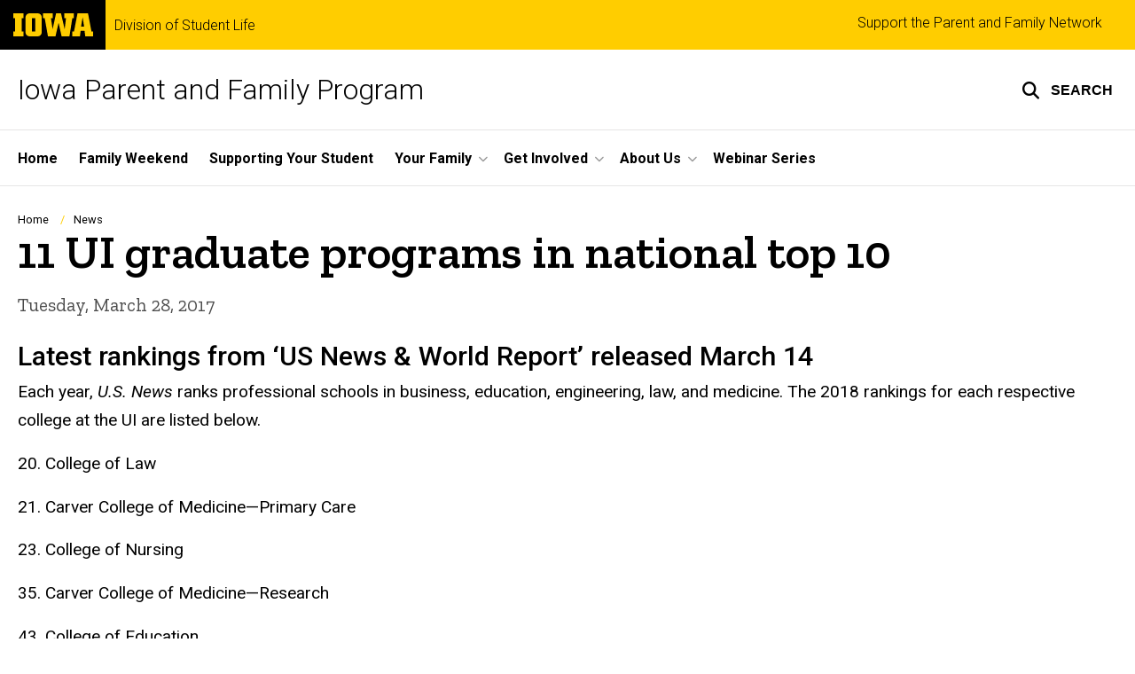

--- FILE ---
content_type: text/html; charset=UTF-8
request_url: https://parents.uiowa.edu/news/11-ui-graduate-programs-in-national-top-10
body_size: 8910
content:

<!DOCTYPE html>
<html lang="en" dir="ltr" prefix="og: https://ogp.me/ns#" class="no-js">
  <head>
    <meta charset="utf-8" />
<link rel="preconnect" href="https://fonts.googleapis.com" />
<link rel="preconnect" href="https://fonts.googleapis.com" crossorigin="anonymous" />
<noscript><style>form.antibot * :not(.antibot-message) { display: none !important; }</style>
</noscript><meta name="description" content="Latest rankings from ‘US News &amp; World Report’ released March 14Each year, U. S. News ranks professional schools in business, education, engineering, law, and medicine. The 2018 rankings for each respective college at the UI are listed below. 20. College of Law 21. Carver College of Medicine—Primary" />
<meta name="robots" content="index, follow" />
<link rel="shortlink" href="https://parents.uiowa.edu/node/78" />
<link rel="canonical" href="https://parents.uiowa.edu/news/11-ui-graduate-programs-in-national-top-10" />
<meta name="referrer" content="no-referrer-when-downgrade" />
<link rel="icon" href="/profiles/custom/sitenow/assets/favicon.ico" />
<link rel="mask-icon" href="/profiles/custom/sitenow/assets/safari-pinned-tab.svg" />
<link rel="icon" sizes="16x16" href="/profiles/custom/sitenow/assets/favicon-16x16.png" />
<link rel="icon" sizes="32x32" href="/profiles/custom/sitenow/assets/favicon-32x32.png" />
<link rel="icon" sizes="96x96" href="/profiles/custom/sitenow/assets/favicon-96x96.png" />
<link rel="icon" sizes="192x192" href="/profiles/custom/sitenow/assets/android-chrome-192x192.png" />
<link rel="apple-touch-icon" href="/profiles/custom/sitenow/assets/apple-touch-icon-60x60.png" />
<link rel="apple-touch-icon" sizes="72x72" href="/profiles/custom/sitenow/assets/apple-touch-icon-72x72.png" />
<link rel="apple-touch-icon" sizes="76x76" href="/profiles/custom/sitenow/assets/apple-touch-icon-76x76.png" />
<link rel="apple-touch-icon" sizes="114x114" href="/profiles/custom/sitenow/assets/apple-touch-icon-114x114.png" />
<link rel="apple-touch-icon" sizes="120x120" href="/profiles/custom/sitenow/assets/apple-touch-icon-120x120.png" />
<link rel="apple-touch-icon" sizes="144x144" href="/profiles/custom/sitenow/assets/apple-touch-icon-144x144.png" />
<link rel="apple-touch-icon" sizes="152x152" href="/profiles/custom/sitenow/assets/apple-touch-icon-152x152.png" />
<link rel="apple-touch-icon" sizes="180x180" href="/profiles/custom/sitenow/assets/apple-touch-icon-180x180.png" />
<link rel="apple-touch-icon-precomposed" sizes="180x180" href="/profiles/custom/sitenow/assets/apple-touch-icon-precomposed.png" />
<meta property="og:site_name" content="Iowa Parent and Family Program - Division of Student Life | The University of Iowa" />
<meta property="og:url" content="https://parents.uiowa.edu/news/11-ui-graduate-programs-in-national-top-10" />
<meta property="og:title" content="11 UI graduate programs in national top 10" />
<meta property="og:description" content="Latest rankings from ‘US News &amp; World Report’ released March 14Each year, U. S. News ranks professional schools in business, education, engineering, law, and medicine. The 2018 rankings for each respective college at the UI are listed below. 20. College of Law 21. Carver College of Medicine—Primary" />
<meta name="twitter:card" content="summary_large_image" />
<meta name="twitter:title" content="11 UI graduate programs in national top 10" />
<meta name="twitter:description" content="Latest rankings from ‘US News &amp; World Report’ released March 14Each year, U. S. News ranks professional schools in business, education, engineering, law, and medicine. The 2018 rankings for each respective college at the UI are listed below. 20. College of Law 21. Carver College of Medicine—Primary Care 23." />
<meta name="theme-color" content="#000000" />
<link rel="manifest" href="/profiles/custom/sitenow/assets/site.webmanifest" crossorigin="use-credentials" />
<meta name="apple-mobile-web-app-status-bar-style" content="black" />
<meta http-equiv="x-ua-compatible" content="IE=edge" />
<meta name="msapplication-square150x150logo" content="/profiles/custom/sitenow/assets/mstile-150x150.png" />
<meta name="msapplication-tilecolor" content="#000000" />
<meta name="msapplication-tileimage" content="/profiles/custom/sitenow/assets/mstile-150x150.png" />
<meta name="Generator" content="Drupal 10 (https://www.drupal.org)" />
<meta name="MobileOptimized" content="width" />
<meta name="HandheldFriendly" content="true" />
<meta name="viewport" content="width=device-width, initial-scale=1.0" />
<script type="application/ld+json">{
    "@context": "https://schema.org",
    "@graph": [
        {
            "@type": "NewsArticle",
            "name": "11 UI graduate programs in national top 10",
            "headline": "11 UI graduate programs in national top 10",
            "description": "Latest rankings from ‘US News \u0026 World Report’ released March 14Each year, U. S. News ranks professional schools in business, education, engineering, law, and medicine. The 2018 rankings for each respective college at the UI are listed below. 20. College of Law\n\n21. Carver College of Medicine—Primary Care\n\n23.",
            "datePublished": "2017-03-28T10:50:40-0500",
            "dateModified": "2017-03-28T10:50:40-0500"
        }
    ]
}</script>
<meta name="web-author" content="SiteNow v3 (https://sitenow.uiowa.edu)" />
<script src="/sites/parents.uiowa.edu/files/google_tag/gtm_parent_network/google_tag.script.js?t9866r" defer></script>

    <title>11 UI graduate programs in national top 10 | Iowa Parent and Family Program - Division of Student Life | The University of Iowa</title>
    <link rel="stylesheet" media="all" href="/sites/parents.uiowa.edu/files/css/css_5ZSn6cSa3U62Ahn7x1hHp-X1dfZnoUEdo49_3OSihok.css?delta=0&amp;language=en&amp;theme=uids_base&amp;include=[base64]" />
<link rel="stylesheet" media="all" href="/sites/parents.uiowa.edu/files/css/css_vRP8lc9KceFZfClvOnOn6h2-T0DSLPpYwnTJ60s96fc.css?delta=1&amp;language=en&amp;theme=uids_base&amp;include=[base64]" />
<link rel="stylesheet" media="all" href="https://fonts.googleapis.com/css2?family=Roboto:ital,wght@0,300;0,400;0,500;0,700;0,900;1,400;1,700&amp;display=swap" />
<link rel="stylesheet" media="all" href="https://fonts.googleapis.com/css2?family=Zilla+Slab:wght@400;600;700&amp;display=swap" />
<link rel="stylesheet" media="all" href="https://fonts.googleapis.com/css2?family=Antonio:wght@100;300;700&amp;display=swap" />
<link rel="stylesheet" media="all" href="/sites/parents.uiowa.edu/files/css/css_L1dSbl08txmoo75JlAf8SNFmFF0fPSlt73A7_c12YWY.css?delta=5&amp;language=en&amp;theme=uids_base&amp;include=[base64]" />
<link rel="stylesheet" media="all" href="/themes/custom/uids_base/assets/css/components/embed.css?t9866r" />
<link rel="stylesheet" media="all" href="/sites/parents.uiowa.edu/files/css/css_wTNmjDT4LaOBAz2KCiWbFvgskEeLl58rRHFHbmaAc5Y.css?delta=7&amp;language=en&amp;theme=uids_base&amp;include=[base64]" />
<link rel="stylesheet" media="all" href="/themes/custom/uids_base/assets/css/components/menus/superfish/horizontal-menu.css?t9866r" />
<link rel="stylesheet" media="all" href="/themes/custom/uids_base/assets/css/components/logo.css?t9866r" />
<link rel="stylesheet" media="all" href="/themes/custom/uids_base/assets/css/components/menus/main-menu.css?t9866r" />
<link rel="stylesheet" media="all" href="/themes/custom/uids_base/assets/css/components/menus/superfish/mega-menu.css?t9866r" />
<link rel="stylesheet" media="all" href="/themes/custom/uids_base/assets/css/content/node--type--article.css?t9866r" />
<link rel="stylesheet" media="all" href="/sites/parents.uiowa.edu/files/css/css_eq-2a0h5rKF7zN_3FaFuIcoNeuqwIDylUTFHZoku3CU.css?delta=13&amp;language=en&amp;theme=uids_base&amp;include=[base64]" />
<link rel="stylesheet" media="print" href="/sites/parents.uiowa.edu/files/css/css_CLjauMT8u9R1UMFNTynh8b_t17oW617n1Iw73W15YgQ.css?delta=14&amp;language=en&amp;theme=uids_base&amp;include=[base64]" />
<link rel="stylesheet" media="all" href="/sites/parents.uiowa.edu/files/css/css_W-_J8FxceytwSbmWEA6dj8Ud8z6uwDuIxZRtykJ7SKo.css?delta=15&amp;language=en&amp;theme=uids_base&amp;include=[base64]" />
<link rel="stylesheet" media="all" href="/themes/custom/uids_base/assets/css/components/search-toggle.css?t9866r" />

    <script src="/libraries/fontawesome/js/fontawesome.min.js?v=6.7.2" defer></script>
<script src="/libraries/fontawesome/js/brands.min.js?v=6.7.2" defer></script>
<script src="/libraries/fontawesome/js/regular.min.js?v=6.7.2" defer></script>
<script src="/libraries/fontawesome/js/solid.min.js?v=6.7.2" defer></script>

  </head>
  <body class="layout-page-sidebars-none header-not-sticky no-top-scroll path-node page-node-type-article below has-top-links layout-builder-enabled">

<div class="skip-link-region" role="region" aria-label="skip-link">
  <a href="#main-content" class="visually-hidden focusable skip-link" role="link" aria-label="skip to main content">
    Skip to main content
  </a>
</div>


<noscript><iframe src="https://www.googletagmanager.com/ns.html?id=GTM-5VRTDSD2" height="0" width="0" style="display:none;visibility:hidden"></iframe></noscript>
  <div class="dialog-off-canvas-main-canvas" data-off-canvas-main-canvas>
    


  


<header data-uids-header  class="iowa-bar--narrow iowa-bar horizontal">
  <div class="iowa-bar__container">
                  

                      

<div class="logo logo--tab">
  <a href="https://uiowa.edu">
    <div class="element-invisible">The University of Iowa</div>
    <svg xmlns="http://www.w3.org/2000/svg" class="logo-icon" aria-labelledby="logo-header" role="img" viewBox="0 0 311.6 90.2">
      <path class="st0" d="M40 18.8h-7.3v52.4H40v19H0v-19h7.3V18.8H0V0h40V18.8z"/>
      <path class="st0" d="M93.8 90.2h-29c-10.5 0-17.4-6.9-17.4-18.2V18.2C47.4 7 54.4 0 64.8 0h29c10.5 0 17.4 7 17.4 18.2V72C111.2 83.2 104.2 90.2 93.8 90.2zM85.6 71.2V18.8H73v52.4H85.6z"/>
      <path class="st0" d="M122.6 18.8h-6.4V0h38v18.9H147l6.5 43.4L167 0h19.2l14.4 62.3 5.2-43.4h-6.6V0h37.5v18.9h-6.2l-11.3 71.4h-30.6l-11.8-53.2 -12.1 53.1h-29.4L122.6 18.8z"/>
      <path class="st0" d="M230.1 71.2h6.9L250.7 0h41l13.5 71.2h6.4v19H281l-2.9-22h-15.2l-2.7 22h-30L230.1 71.2 230.1 71.2zM276.5 51.7l-5.8-36.4 -6 36.4H276.5z"/>
      <image src="/themes/custom/uids_base/uids/assets/images/uiowa-primary.png">
        <title id="logo-header">University of Iowa</title>
      </image>
    </svg>
  </a>
</div>
                        
    
        <div class="parent-site-name">
        <a href="https://studentlife.uiowa.edu">
            Division of Student Life
          </a>
      </div>
    </div>

    <div class="iowa-bar__below horizontal">
    <div class="iowa-bar__container">

                <h1 class="site-name">
        <a href="/">
            Iowa Parent and Family Program
          </a>
      </h1>
      
              


<div class="search-wrapper">
    <div class="search-overlay" id="search-overlay" aria-hidden="true" aria-label="search tools for this site">
          <div class="region region-search">
      <div id="block-uiowasearch" class="block block-uiowa-search block-uiowa-search-form">
    
    
          <form class="uiowa-search--search-form search-google-appliance-search-form form uids-search" aria-label="site search" role="search" data-drupal-selector="uiowa-search-form" action="/search" method="post" id="uiowa-search-form" accept-charset="UTF-8">
        <label class="sr-only" for="edit-search-terms">Search</label>
        <input placeholder="Search this site" data-drupal-selector="edit-search-terms" type="text" id="edit-search-terms" name="search-terms" value="" size="15" maxlength="256" />

        <button aria-label="Submit Search" type="Submit"><span>Submit Search</span></button>
<input autocomplete="off" data-drupal-selector="form-oruetgqmfcdjtlmjn45lb6tuqoj3ukqizyx-wmobhik" type="hidden" name="form_build_id" value="form-OruEtGQMFcDjtlMJn45LB6tuQOj3uKQIZyX-wmobHik" />
<input data-drupal-selector="edit-uiowa-search-form" type="hidden" name="form_id" value="uiowa_search_form" />

</form>

      </div>

  </div>

        
    </div>

      <button type="button" class="search-button" role="button" aria-expanded="false" aria-controls="search-overlay" aria-label="Toggle search form">
	<span id="search-button-label">Search</span>
</button>
  
</div>
                        <nav role="navigation" aria-labelledby="block-uids-base-toplinks-menu" id="block-uids-base-toplinks" class="menu--top nav block block-menu navigation menu--top-links">
            
  <h2 class="visually-hidden" id="block-uids-base-toplinks-menu">Top links</h2>
  

                      <ul class="menu">
                        <li class="menu-item">
        <a href="https://donate.givetoiowa.org/s/1773/giving/19/interior.aspx?sid=1773&amp;gid=2&amp;pgid=509&amp;cid=1288&amp;dids=23.1055.1106&amp;bledit=1&amp;sort=1&amp;appealcode=2023PR">Support the Parent and Family Network</a>
              </li>
        </ul>
  


  </nav>


                              </div>
  </div>
</header>

      
    
        
    <nav class="nav--horizontal" aria-label="Primary menu">
      <div class="page__container">
          <div class="region region-primary-menu">
      <div id="block-main-navigation-superfish-horizontal" class="block block-superfish block-superfishmain">
    
    
          
<nav aria-label="Main">
  <h2 class="visually-hidden">Site Main Navigation</h2>
  <ul id="superfish-main" class="menu sf-menu sf-main sf-horizontal sf-style-none sf-horiz-menu">
    
<li id="main-menu-link-content476e0e50-60b4-400d-a50d-9ae2e7e93205--2" class="sf-depth-1 sf-no-children sf-first">

  
              <a href="/" class="sf-depth-1">Home</a>
    
        
                
    
  
  </li>


<li id="main-menu-link-contentc4b56ff2-9beb-4241-85fd-53728e528161--2" class="sf-depth-1 sf-no-children">

  
              <a href="/family-weekend" class="sf-depth-1">Family Weekend</a>
    
        
                
    
  
  </li>


<li id="main-menu-link-content7c820f7f-f8db-4119-be1b-f024c4605e06--2" class="sf-depth-1 sf-no-children">

  
              <a href="/supportingyourstudent" class="sf-depth-1">Supporting Your Student</a>
    
        
                
    
  
  </li>


<li id="main-menu-link-contentb4d0b39c-ac05-42de-be2c-c0a4a42468b8--2" class="sf-depth-1 menuparent">

  
              <a href="/your-family" class="sf-depth-1 menuparent" role="button" aria-haspopup="true" aria-expanded="false">Your Family</a>
    
        
                                  <ul>
            
            
<li id="main-menu-link-content72555dc4-b536-4ea8-a54a-0e463c5db5e4--2" class="sf-depth-2 sf-no-children sf-first">

  
              <a href="/your-family/first-generation-college-families" class="sf-depth-2">First-generation Families</a>
    
        
                
    
  
  </li>


<li id="main-menu-link-content76101d5c-ec66-4d28-8c99-c42da52019d5--2" class="sf-depth-2 sf-no-children">

  
              <a href="/your-family/out-of-state-families" class="sf-depth-2">Out-of-state Families</a>
    
        
                
    
  
  </li>


<li id="main-menu-link-contentc8f4460f-76b4-4cfc-b389-e5807bf39bfc--2" class="sf-depth-2 sf-no-children">

  
              <a href="/your-family/alumni-and-friends" class="sf-depth-2">University of Iowa Alumni and Friends</a>
    
        
                
    
  
  </li>


<li id="main-menu-link-contenta4fd7b99-e5bd-4712-afe0-efe3cabfd4b8--2" class="sf-depth-2 sf-no-children sf-last">

  
              <a href="/your-family/international-families" class="sf-depth-2">International Families</a>
    
        
                
    
  
  </li>




                </ul>
        
    
  
  </li>


<li id="main-menu-link-contentf37da197-34c9-4428-9c46-99f4b08a7e67--2" class="sf-depth-1 menuparent">

  
              <a href="/get-involved" class="sf-depth-1 menuparent" role="button" aria-haspopup="true" aria-expanded="false">Get Involved</a>
    
        
                                  <ul>
            
            
<li id="main-menu-link-content91762b14-cf7c-49fc-ab18-473def43ee5e--2" class="sf-depth-2 sf-no-children sf-first">

  
              <a href="/get-involved/events-and-programming" class="sf-depth-2">Events and Programming</a>
    
        
                
    
  
  </li>


<li id="main-menu-link-content6f0273d0-a3b3-4cf2-9d92-81faba0359ce--2" class="sf-depth-2 sf-no-children">

  
              <a href="/get-involved/parent-and-family-council" class="sf-depth-2">The Parent and Family Council</a>
    
        
                
    
  
  </li>


<li id="main-menu-link-content5cf27274-1c5f-4dcd-96ee-352825477561--2" class="sf-depth-2 sf-no-children">

  
              <a href="/get-involved/parent-and-family-network" class="sf-depth-2">The Parent and Family Network</a>
    
        
                
    
  
  </li>


<li id="main-menu-link-contentec4387a0-b621-4fe9-9d98-b58dce394d4d--2" class="sf-depth-2 sf-no-children">

  
              <a href="/get-involved/ways-give" class="sf-depth-2">Ways to Give</a>
    
        
                
    
  
  </li>




                </ul>
        
    
  
  </li>


<li id="main-menu-link-contenta4e12824-3459-4047-b166-d5f1d91134d0--2" class="sf-depth-1 menuparent">

  
              <a href="/about" class="sf-depth-1 menuparent" role="button" aria-haspopup="true" aria-expanded="false">About Us</a>
    
        
                                  <ul>
            
            
<li id="main-menu-link-content9031ad48-e2a8-445a-b319-9075dd5c1183--2" class="sf-depth-2 sf-no-children sf-first">

  
              <a href="/subscribe" class="sf-depth-2">Iowa Parent and Family News</a>
    
        
                
    
  
  </li>


<li id="main-menu-link-contenta730e6b6-3c71-4bb0-b5c2-e3097600be89--2" class="sf-depth-2 sf-no-children">

  
              <a href="/about/partnerships-and-initiatives" class="sf-depth-2">Partnerships and Initiatives</a>
    
        
                
    
  
  </li>


<li id="main-menu-link-content529bad32-2a30-4090-a298-3d7da4996c8b--2" class="sf-depth-2 sf-no-children sf-last">

  
              <a href="/about/contact-us" class="sf-depth-2">Contact Us</a>
    
        
                
    
  
  </li>




                </ul>
        
    
  
  </li>


<li id="main-menu-link-content1d1cdc65-648a-43d6-93bf-61c68d229b07--2" class="sf-depth-1 sf-no-children sf-last">

  
              <a href="/webinars" class="sf-depth-1">Webinar Series</a>
    
        
                
    
  
  </li>



  </ul>
</nav>

      </div>

  </div>

      </div>
    </nav>
  

    <div class="region region-alert">
      <div id="block-alertsblock" class="block block-uiowa-alerts block-uiowa-alerts-block">
    
    
          
    
<div class="uiowa-alerts-wrapper">
    
<div class="hawk-alerts-wrapper"></div>
</div>

      </div>
<div data-drupal-messages-fallback class="hidden messages-list uids-messages-container"></div>

  </div>



<main role="main"  class="content__container">

  <a id="main-content" tabindex="-1"></a>
  
  
    <div class="region region-content">
      <div id="block-uids-base-content" class="block block-system block-system-main-block">
    
    
          



<article class="node node--type-article node--view-mode-full">

  
    

  
  <div class="node__content">
    
  

      
                
    
  

    <div class="banner--overlay-btt banner--horizontal-left banner--vertical-bottom layout--title layout--onecol--no--background layout__container layout layout--onecol--background">
        <div class="layout__spacing_container">
      
                            <div  class="column-container layout__region layout__region--content">
              <div class="block block-system block-system-breadcrumb-block">
    
    
            <nav class="breadcrumb" role="navigation" aria-labelledby="system-breadcrumb">
    <h2 id="system-breadcrumb" class="visually-hidden">Breadcrumb</h2>
    <ol>
          <li>
                  <a href="/">Home</a>
              </li>
          <li>
                  <a href="/news">News</a>
              </li>
        </ol>
  </nav>

      </div>
  <div class="block block-layout-builder block-field-blocknodearticletitle">
    
    
          <h1  class="page-title headline--serif headline"><span>11 UI graduate programs in national top 10</span></h1>
      </div>

          </div>
        
      
        
          </div>
  </div>




      
                
  

    <div class="layout layout--onecol layout__container">
        <div class="layout__spacing_container">
      
                            <div  class="column-container layout__region layout__region--content">
              <div class="block block-layout-builder block-extra-field-blocknodearticlearticle-created-date">
    
    
          
    
<div class="article-created-date">Tuesday, March 28, 2017</div>

      </div>
  <div class="block block-layout-builder block-field-blocknodearticlebody">
    
    
          
  

  
    
              <div class="clearfix text-formatted field field--name-body field--type-text-with-summary field--label-hidden field__item">          <h3>Latest rankings from ‘US News &amp; World Report’ released March 14</h3><p>Each year,&nbsp;<em>U.S. News</em>&nbsp;ranks professional schools in business, education, engineering, law, and medicine. The 2018 rankings for each respective college at the UI are listed below.</p><p>20. College of Law</p><p>21. Carver College of Medicine—Primary Care</p><p>23. College of Nursing</p><p>35. Carver College of Medicine—Research</p><p>43. College of Education</p><p>64. Tippie College of Business—Full-Time MBA Program</p><p>67. College of Engineering</p><p>Overall, the UI has 53 graduate colleges and programs ranked by&nbsp;<em>U.S. News</em>, according to the report.</p><p>Highlights of the rankings will be published in the&nbsp;<em>America’s Best Graduate Schools 2018</em>guidebook, which goes on sale April 5. A paid subscription is required to access all of the data.</p><p>The yearly professional school (non-specialty) rankings are based on two types of data: expert opinions about program excellence and statistical indicators that measure the quality of a school’s faculty, research, and students. The data come from surveys of administrators in the respective field conducted during the fall of 2016 and early 2017.</p><p><em>U.S. News</em>&nbsp;also periodically ranks programs in the arts, sciences, social sciences, humanities, and health. The specialty rankings are based solely on nominations by deans and deans of graduate studies, who were asked to choose up to 10 programs of excellence in each specialty.</p><p>Below are all UI graduate schools, specialties, and programs, beginning with the highest-ranked programs. The UI offers 114 graduate degree programs, 76 of which lead to a doctorate.</p><p>1. Speech-Language Pathology (College of Liberal Arts and Sciences)*</p><p>2. Audiology (College of Liberal Arts and Sciences)*</p><p>2. Physician Assistant (Carver College of Medicine)*</p><p>3. Social Psychology (College of Liberal Arts and Sciences)</p><p>3. Rehabilitation Counseling (College of Education)*</p><p>5. Printmaking (College of Liberal Arts and Sciences)*</p><p>6. Nursing Administration (College of Nursing)</p><p>6. Physical Therapy (Carver College of Medicine)*</p><p>10. Student Counseling and Personnel Services (College of Education)</p><p>10. Nurse Anesthesia (College of Nursing)*</p><p>10. Health Care Management (College of Public Health)*</p><p>11. Nurse Practitioner: Adult/Gerontology, Primary Care (College of Nursing)</p><p>12. Higher Education Administration (College of Education)</p><p>13. Doctor of Nursing Practice (College of Nursing)</p><p>16. Painting/Drawing (College of Liberal Arts and Sciences)*</p><p>16.&nbsp;Psychiatric/Mental Health Nurse Practitioner (College of Nursing)</p><p>17. Family Medicine (Carver College of Medicine)</p><p>17. College of Public Health*</p><p>17. College of Pharmacy*</p><p>20. Nurse Practitioner: Family (College of Nursing)</p><p>20. College of Law</p><p>21. Carver College of Medicine—Primary Care</p><p>22. Environmental/Environmental Health Engineering (College of Engineering)</p><p>23. College of Nursing</p><p>25. Clinical Psychology (College of Liberal Arts and Sciences)*</p><p>26. Psychology (College of Liberal Arts and Sciences)</p><p>32. Library and Information Studies (Graduate College)</p><p>33. Carver College of Medicine—Research</p><p>33. Fine Arts (College of Liberal Arts and Sciences)*</p><p>34. Statistics (College of Liberal Arts and Sciences)*</p><p>36. Sociology (College of Liberal Arts and Sciences)</p><p>37. Political Science (College of Liberal Arts and Sciences)</p><p>38. Part-time MBA (Tippie College of Business)</p><p>42. Economics (Tippie College of Business)</p><p>42. English (College of Liberal Arts and Sciences)</p><p>42. Biostatistics (College of Public Health)*</p><p>43. College of Education</p><p>45. Civil Engineering (College of Engineering)</p><p>49. Chemical Engineering (College of Engineering)</p><p>50. Industrial/Manufacturing/Systems Engineering (College of Engineering)</p><p>53. History (College of Liberal Arts and Sciences)</p><p>53. Social Work (College of Liberal Arts and Sciences)*</p><p>55. Biology (College of Liberal Arts and Sciences)*</p><p>56. Biomedical Engineering/Bioengineering (College of Engineering)</p><p>56. Mathematics (College of Liberal Arts and Sciences)*</p><p>60. Chemistry (College of Liberal Arts and Sciences)*</p><p>60. Physics (College of Liberal Arts and Sciences)*</p><p>63. Computer Science (College of Liberal Arts and Sciences)*</p><p>64. Tippie College of Business—Full-Time MBA Program</p><p>65. Mechanical Engineering (College of Engineering)</p><p>67. College of Engineering</p><p>70. Computer Engineering (College of Engineering)</p><p>74. Electrical/Electronic Communications Engineering (College of Engineering)</p><p>77. Earth Sciences (College of Liberal Arts and Sciences)*</p><p>Rankings with an asterisk (*) were not ranked for the 2018 issue of&nbsp;<em>America’s Best Graduate Schools</em>, but represent the college or program’s most recent ranking.</p><p><em>This post originally appears on Iowa Now. For more information visit&nbsp;<a href="https://now.uiowa.edu" target="_blank">now.uiowa.edu</a>.&nbsp;</em></p></div>
      
    
  
      </div>

          </div>
        
          </div>
  </div>




      
      
  


  </div>
</article>

      </div>

  </div>


  
</main>


      
<footer class="footer">
  <div class="footer__container footer__container--flex">
    <div class="footer__links footer__links--contact">

            

                

<div class="logo logo--footer">
  <a href="https://uiowa.edu">
    <div class="element-invisible">The University of Iowa</div>
    <svg xmlns="http://www.w3.org/2000/svg" class="logo-icon" aria-labelledby="logo-footer" role="img" viewBox="0 0 311.6 90.2">
      <path class="st0" d="M40 18.8h-7.3v52.4H40v19H0v-19h7.3V18.8H0V0h40V18.8z"/>
      <path class="st0" d="M93.8 90.2h-29c-10.5 0-17.4-6.9-17.4-18.2V18.2C47.4 7 54.4 0 64.8 0h29c10.5 0 17.4 7 17.4 18.2V72C111.2 83.2 104.2 90.2 93.8 90.2zM85.6 71.2V18.8H73v52.4H85.6z"/>
      <path class="st0" d="M122.6 18.8h-6.4V0h38v18.9H147l6.5 43.4L167 0h19.2l14.4 62.3 5.2-43.4h-6.6V0h37.5v18.9h-6.2l-11.3 71.4h-30.6l-11.8-53.2 -12.1 53.1h-29.4L122.6 18.8z"/>
      <path class="st0" d="M230.1 71.2h6.9L250.7 0h41l13.5 71.2h6.4v19H281l-2.9-22h-15.2l-2.7 22h-30L230.1 71.2 230.1 71.2zM276.5 51.7l-5.8-36.4 -6 36.4H276.5z"/>
      <image src="/themes/custom/uids_base/uids/assets/images/uiowa-primary.png">
        <title id="logo-footer">University of Iowa</title>
      </image>
    </svg>
  </a>
</div>
      
      
                                                <a class="site-name-link" href="/">
                <h2 class="site-name">Iowa Parent and Family Program</h2>
              </a>
                        
                        <strong class="parent-site-name">
            <a href="https://studentlife.uiowa.edu">
              Division of Student Life
            </a>
          </strong>
              
                <div class="region region-footer-first">
      <div id="block-uids-base-footercontactinfo" class="block block-block-content block-block-content0c0c1f36-3804-48b0-b384-6284eed8c67e">
    
    
          
  
  

      <p>249 IMU&nbsp;<br>Iowa City,&nbsp;Iowa&nbsp;52242</p><p>319-335-3557<br><a href="mailto:ui-parents@uiowa.edu"><span class="fa-envelope fas" role="presentation"></span>ui-parents@uiowa.edu</a></p>
  

      </div>
<nav role="navigation" aria-labelledby="block-uids-base-socialmedia-menu" id="block-uids-base-socialmedia" class="block block-menu navigation menu--social">
            
  <h2 class="visually-hidden" id="block-uids-base-socialmedia-menu">Social Media</h2>
  

        
              <ul class="menu">
                    <li class="menu-item">
        <a href="https://twitter.com/uistudentlife" class="fa-icon"><span role="presentation" class="fa fab fa-twitter-square" aria-hidden="true"></span> <span class="menu-link-title">Twitter</span></a>
              </li>
                <li class="menu-item">
        <a href="https://www.instagram.com/uistudentlife/" class="fa-icon"><span role="presentation" class="fa fab fa-instagram" aria-hidden="true"></span> <span class="menu-link-title">Instagram</span></a>
              </li>
        </ul>
  


  </nav>

  </div>

      
              <div class="uiowa-footer--login-link">
          

          <p><a href="/saml/login?destination=/news/11-ui-graduate-programs-in-national-top-10" rel="nofollow">Admin Login</a></p>
        </div>
      


    </div>

              <nav role="navigation" aria-labelledby="block-uids-base-footerprimary-menu" id="block-uids-base-footerprimary" class="footer__links footer__links--nav block block-menu navigation menu--footer-primary">
            
  <h2 class="visually-hidden" id="block-uids-base-footerprimary-menu">Footer primary</h2>
  

        
              <ul class="menu">
                    <li class="menu-item">
        <a href="/" data-drupal-link-system-path="&lt;front&gt;">Home</a>
              </li>
                <li class="menu-item">
        <a href="/supportingyourstudent" data-drupal-link-system-path="node/25">Supporting Your Student</a>
              </li>
        </ul>
  


  </nav>
<nav role="navigation" aria-labelledby="block-uids-base-footersecondary-menu" id="block-uids-base-footersecondary" class="footer__links footer__links--nav block block-menu navigation menu--footer-secondary">
            
  <h2 class="visually-hidden" id="block-uids-base-footersecondary-menu">Footer secondary</h2>
  

        
              <ul class="menu">
                    <li class="menu-item">
        <a href="/your-family" data-drupal-link-system-path="node/34">Your Family</a>
              </li>
                <li class="menu-item">
        <a href="/get-involved" data-drupal-link-system-path="node/43">Get Involved</a>
              </li>
        </ul>
  


  </nav>
<nav role="navigation" aria-labelledby="block-uids-base-footer-tertiary-menu" id="block-uids-base-footer-tertiary" class="footer__links footer__links--nav block block-menu navigation menu--footer-tertiary">
            
  <h2 class="visually-hidden" id="block-uids-base-footer-tertiary-menu">Footer tertiary</h2>
  

        
              <ul class="menu">
                    <li class="menu-item">
        <a href="/about" data-drupal-link-system-path="node/49">About Us</a>
              </li>
                <li class="menu-item">
        <a href="/about/contact-us" data-drupal-link-system-path="node/20">Contact Us</a>
              </li>
                <li class="menu-item">
        <a href="https://donate.givetoiowa.org/s/1773/giving/19/interior.aspx?sid=1773&amp;gid=2&amp;pgid=509&amp;cid=1288&amp;dids=23.1055.1106&amp;bledit=1&amp;sort=1&amp;appealcode=2023PR">Donate</a>
              </li>
        </ul>
  


  </nav>


    
  </div>
  <div class="footer__container">
        <div class="socket">
  <ul class="socket__menu">
    <li>© 2026 The University of Iowa</li>
    <li>
      <a href="https://uiowa.edu/privacy">Privacy Notice</a>
    </li>
    <li>
      <a href="https://policy.uiowa.edu/community-policies/nondiscrimination-statement">UI Nondiscrimination Statement</a>
    </li>
    <li>
      <a href="https://accessibility.uiowa.edu/">Accessibility</a>
    </li>
  </ul>
</div>
      </div>

</footer>
  
  </div>


  <script type="application/json" data-drupal-selector="drupal-settings-json">{"path":{"baseUrl":"\/","pathPrefix":"","currentPath":"node\/78","currentPathIsAdmin":false,"isFront":false,"currentLanguage":"en"},"pluralDelimiter":"\u0003","suppressDeprecationErrors":true,"sitenow":{"version":"v3"},"uiowaAlerts":{"source":"https:\/\/emergency.uiowa.edu\/api\/active"},"superfish":{"superfish-main":{"id":"superfish-main","sf":{"animation":{"opacity":"show","height":"show"},"speed":"fast","autoArrows":false,"dropShadows":false},"plugins":{"touchscreen":{"disableHover":0,"cloneParent":0,"mode":"useragent_predefined"},"smallscreen":{"cloneParent":0,"mode":"window_width","breakpoint":980,"title":"Menu"},"supposition":true,"supersubs":{"maxWidth":16}}}},"ajaxTrustedUrl":{"\/search":true},"user":{"uid":0,"permissionsHash":"4be678033d3160919f243181eebd3ec01aa2b424f380ade9e92a35e630a034c2"}}</script>
<script src="/sites/parents.uiowa.edu/files/js/js_9nBzqs9FW4m0qrvtXs_DJWq-Exic4JD7uwlakiTGH-Y.js?scope=footer&amp;delta=0&amp;language=en&amp;theme=uids_base&amp;include=[base64]"></script>
<script src="/themes/custom/uids_base/assets/js/search-toggle.js?t9866r"></script>
<script src="/sites/parents.uiowa.edu/files/js/js_kPfGr5lfpLExe2STPfQo4UwQ6D1Pb9OkxhKdhMbsOdM.js?scope=footer&amp;delta=2&amp;language=en&amp;theme=uids_base&amp;include=[base64]"></script>
<script src="/themes/custom/uids_base/assets/js/uids.status-messages.js?t9866r"></script>
<script src="/sites/parents.uiowa.edu/files/js/js_-E7GIZ1a85ZZqe24i3LSQuCMCc_AX5O-GC7yLouVVTE.js?scope=footer&amp;delta=4&amp;language=en&amp;theme=uids_base&amp;include=[base64]"></script>
<script src="/themes/custom/uids_base/assets/js/message.theme.js?t9866r"></script>
<script src="/sites/parents.uiowa.edu/files/js/js_NRxVnt8wzQa1DiHtZm22SuC0OlVYBzCdFq8D3rIj_9k.js?scope=footer&amp;delta=6&amp;language=en&amp;theme=uids_base&amp;include=[base64]"></script>
</body>
</html>


--- FILE ---
content_type: image/svg+xml
request_url: https://parents.uiowa.edu/themes/custom/uids_base/assets/images/search-01.svg
body_size: 494
content:
<svg id="search" data-name="Layer 1" xmlns="http://www.w3.org/2000/svg" viewBox="0 0 24 23"><title>search</title><path d="M19.82,16.38l-3.15-3.15a6.25,6.25,0,0,0,1.14-3.66,6.36,6.36,0,0,0-.51-2.51A6.68,6.68,0,0,0,15.93,5a6.45,6.45,0,0,0-2.07-1.37,6.41,6.41,0,0,0-5,0A6.29,6.29,0,0,0,6.79,5,6.54,6.54,0,0,0,5.41,7.06a6.43,6.43,0,0,0,0,5,6.47,6.47,0,0,0,5.95,4A6.24,6.24,0,0,0,15,14.89L18.16,18a1.08,1.08,0,0,0,.82.34,1.13,1.13,0,0,0,.83-.34,1.16,1.16,0,0,0,.35-.83A1.13,1.13,0,0,0,19.82,16.38Zm-5.56-3.91a3.94,3.94,0,0,1-2.9,1.21A4.11,4.11,0,0,1,7.25,9.57a4,4,0,0,1,1.2-2.9,4.09,4.09,0,0,1,5.81,0,4,4,0,0,1,1.2,2.9A4,4,0,0,1,14.26,12.47Z"/></svg>
